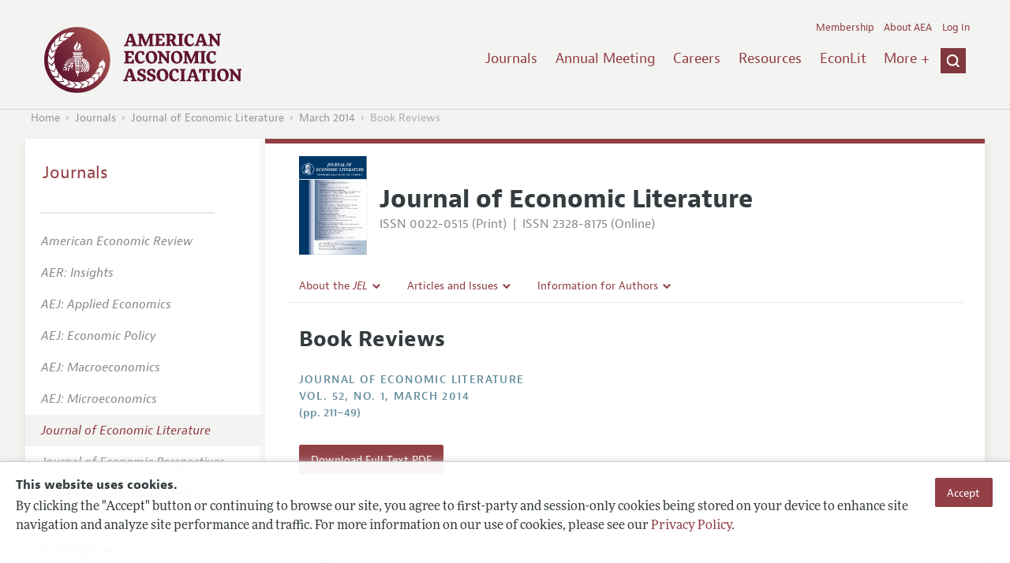

--- FILE ---
content_type: text/html; charset=UTF-8
request_url: https://benny.aeaweb.org/articles?id=10.1257/jel.52.1.211
body_size: 25952
content:
<!DOCTYPE html>
<!--[if lt IE 7]>
<html class="no-js lt-ie9 lt-ie8 lt-ie7" lang="en"> <![endif]-->
<!--[if IE 7]>
<html class="no-js lt-ie9 lt-ie8" lang="en"> <![endif]-->
<!--[if IE 8]>
<html class="no-js lt-ie9" lang="en"> <![endif]-->
<!--[if gt IE 8]><!-->
<html class='no-js' lang='en'><!--<![endif]-->
<head>
	<base target="_top" />
    <meta charset='utf-8'>
    <meta content='IE=edge' http-equiv='X-UA-Compatible'>
    <title>Book Reviews - American Economic Association</title>
    <meta content='width=device-width, initial-scale=1' name='viewport'>
    <meta name="format-detection" content="telephone=no">
    <meta name="route" value="meta">
    <meta name="csrf-param" content="_csrf">
<meta name="csrf-token" content="psTZlQMaGOOLF4acRW2R2lldYMexpkTVcacEyNwPOKTci-zNRkB10fxa0dMnP6noFC0kkMPNM-dE7jGymVZw8A==">
    <meta name="Secure-Key" content="dlhVRGFYMEppWGJrMERLWmlxYTcyMWpQcy1aWGJUUk0xcE5lQVl1MnpvWTIzWE9odTJ8Z2VuZXJhbHxYMVJ5UTJ4WWJ6TXNJeU03SHk0Yll6VUJJQWtQYUNCZUZqa2VkbGtiSUZvbERDTnVHaW9tQXc9PQ==">    <meta name="jerTk" value="">
            <script async src="https://www.googletagmanager.com/gtag/js?id=UA-38835597-1"></script>
        <meta name="description">
<meta name="keywords" content="Book Reviews (unclassified)">
<meta name="citation_title" content="Book Reviews">
<meta name="citation_publication_date" content="2014/03">
<meta name="citation_journal_title" content="Journal of Economic Literature">
<meta name="citation_issn" content="0022-0515">
<meta name="citation_volume" content="52">
<meta name="citation_issue" content="1">
<meta name="citation_firstpage" content="211">
<meta name="citation_lastpage" content="49">
<meta name="citation_doi" content="10.1257/jel.52.1.211">
<meta name="citation_pdf_url" content="https://www.aeaweb.org/articles/pdf/doi/10.1257/jel.52.1.211">
<meta name="twitter:card" content="summary">
<meta name="twitter:site" content="@aeajournals">
<meta name="twitter:title" content="Book Reviews">
<meta name="twitter:description" content="(March 2014)">
<meta name="twitter:image" content="https://benny.aeaweb.org/journals/images/jel_2">
<link href="/assets/afc4f66/stylesheets/glyphicons-basic-v2.css" rel="stylesheet">
<link href="/assets/afc4f66/stylesheets/AeaWebAsset-min.css" rel="stylesheet">
<link href="/assets/bd71bc65/themes/smoothness/jquery-ui.css" rel="stylesheet">
<link href="/assets/afc4f66/stylesheets/glyphicons-halflings-v2.css" rel="stylesheet">
<link href="/assets/afc4f66/stylesheets/print.css" rel="stylesheet" media="print">
<link href="/assets/afc4f66/stylesheets/glyphicons.css" rel="stylesheet">
<script src="/assets/ce4791d1/jquery.min.js"></script>
<script src="/assets/2be257a9/yii.js"></script>
<script src="/js/ajaxPostProcessor.js"></script>
<script src="/js/articles.js"></script>
<script src="/assets/afc4f66/javascripts/aeaweb.min.js"></script>
<script src="//use.typekit.net/egr5vhm.js"></script>
<script src="/assets/bd71bc65/jquery-ui.min.js"></script>
<script src="/assets/afc4f66/javascripts/AeaWebPluginAsset-min.js"></script>
<script src="/assets/dc034874/js/SecureCsrfAsset-min.js"></script>
<script src="/assets/83e11b2c/js/QueClientAsset-min.js"></script>
<script src="/assets/db7e847d/js/legal-cookie.js"></script>
<script>$(document).ready(function() { window.keyAnltcs = keyAnalytics(); });
$(document).ready(function() { window.qClnt = new queClient({"token":"WEdKM1YwUzR1ZUVGT3RtZFUzRGt5RzdlaG93RXVOalZiVUltZEx3V04yZ0FSakZFRkh8cXVldWVjbGllbnR8WVVwNlNqbHlhRE14ZlROOVdBc2pCQ3dRTFRsVEZ5MEVXQmd3WndFMkMyUWdMQzhEVHhoWlJBPT0="}); });
try{Typekit.load();}catch(e){}</script></head>
<body class="internal generic-journal">
    <div class="cookie-legal-banner">
        <div class="cookie-content">
            <div class="cookie-text-wrapper">
                <h5 style="font-weight: bold !important; text-transform: none !important; font-size: 16px !important;">This website uses cookies.</h5>
                <p class="cookie-text">By clicking the "Accept" button or continuing to browse our site, you agree to first-party and session-only cookies being stored on your device to enhance site navigation and analyze site performance and traffic. For more information on our use of cookies, please see our <a href="/privacypolicy">Privacy Policy</a>.</p>
            </div>
            <div class="cookie-button-wrapper">
                <button class="button legal-cookie-accept-button">Accept</button>
            </div>
        </div>
    </div>

    <script>
        try{
            $(document).ready(function() { try{ var lgCk = new LegalCookie(); }catch (e){}; });
        }catch (e){};
    </script>



<!--suppress ALL -->
<header class="site-header" role="banner">
    <div class="container">
        <h1 class="site-name">
            <a href="/"><img alt="American Economic Association" src="/assets/afc4f66/images/logo.svg">
            </a>
        </h1>

        <div class="nav-wrapper">

            <div class="mobile-navigation">
    <button class="menu-trigger">
  <span class="menu-icon">
    <div class="top-left wing"></div>
    <div class="top-right wing"></div>
    <div class="middle wing"></div>
    <div class="bottom-left wing"></div>
    <div class="bottom-right wing"></div>
  </span>
  <span class="trigger-text">
    Menu
  </span>
    </button>
</div>
            <div class="navigation-container">

                
    <nav class="navigation-group" role="navigation">
        <form class="search mobile-search" role="search" action="/search">
            <div class="search-wrapper">
                <input checked="checked" placeholder="Search" type="search" name="q">
                <input checked="checked" class="icon-search-0" type="submit" value="Search">
            </div>
        </form>

        <ul class="primary-navigation">
            <li>
                <a href="/journals">Journals</a>
            </li>

            <li>
                <a href="/conference">Annual Meeting</a>
            </li>
            <li>

                <a href="/joe">Careers</a>
            </li>
            <li>

                <a href="/resources">Resources</a>
            </li>
            <li>

                <a href="/econlit">EconLit</a>
            </li>
            <li>

                <a href="/about-aea/committees">Committees</a>
            </li>
            <li>
                <a href="/ethics">Ethics/Ombuds</a>
            </li>

        </ul>
        <span class="has-icon search-trigger-wrapper">
<a class="search-trigger icon-searchclose-sprite" href="#search">
</a>
</span>

        <ul class="utility-navigation">
            <li>
                <a href="/membership">Membership</a>
            </li>
            <li class="utility-about">
                <a href="/about-aea">About AEA</a>
            </li>

                            <li>
                    <a href="/login/">Log In</a>
                </li>
                    </ul>

    </nav>

    <script type="text/javascript">

        function initLoggedinMenu(){

            this.target = $(".utility-navigation");
            this.menuItems   = null;
            this.menuWrapper = null;

            this.init = function(){

                this.getMenuItems();
                this.renderMenu();
                this.setEvents();

            }

            this.hasMenuItems = function(){

                if(this.menuItems !== null){
                    return true;
                }

                return false;

            }

            this.destroyMenuWrapper = function(){

                if($("#loggedin-utility-menu-wrapper").length > 0){
                    $("#loggedin-utility-menu-wrapper").remove();
                }

            }

            this.createMenuWrapper = function(){

                this.destroyMenuWrapper();

                $(this.target).append('<li id="loggedin-utility-menu-wrapper"></li>');
                this.menuWrapper = $("#loggedin-utility-menu-wrapper");

                return this.menuWrapper;
            }

            this.getMenuItems = function(){

                var menuItems = null;

                if($(".utility-loggedin").length <= 0){
                    return;
                }

                if(this.menuItems !== null){
                    return;
                }

                menuItems = [];

                $(".utility-loggedin").each(function(){
                    menuItems.push($(this));
                });

                this.menuItems = menuItems;

            }

            this.setMenuItems = function(){

                $(this.menuWrapper).html('<li id="loggedin-utility-button">Profile</li><div id="loggedin-utility-list"></div>');

                for(var item in this.menuItems){
                    $(this.menuWrapper).find("#loggedin-utility-list").append('<li>'+this.menuItems[item].html()+'</li>');
                }

            }

            this.renderMenu = function(){

                if(!this.hasMenuItems()){
                    return;
                }

                this.createMenuWrapper();
                this.setMenuItems();

            }

            this.showHideList = function(){

                var display = null;
                var target = $(this.menuWrapper).find("#loggedin-utility-list");

                display = $(target).css("display");

                if(display === "none"){
                    $(target).css("display","block");
                    this.positionList();
                }else{
                    $(target).css("display","none");
                }

            }

            this.positionList = function(){

                var btnHeight = null;
                var button = $(this.menuWrapper).find("#loggedin-utility-button");
                var list = $(this.menuWrapper).find("#loggedin-utility-list");

                btnHeight = $(this.menuWrapper).outerHeight(true);

                $(list).css("top",(btnHeight - 2)+"px");

            }

            this.setEvents = function(){

                var _self = this;

                $(this.menuWrapper).find("#loggedin-utility-button").unbind();
                $(this.menuWrapper).find("#loggedin-utility-button").bind("click",function(){

                    _self.showHideList();

                });

            }

        }

        logMenu = new initLoggedinMenu();
        logMenu.init();

        /*var _gaq = _gaq || [];
        _gaq.push(['_setAccount', 'UA-38835597-1']);
        _gaq.push(['_trackPageview']);
        (function() {
            var ga = document.createElement('script'); ga.type = 'text/javascript'; ga.async = true;
            ga.src = ('https:' == document.location.protocol ? 'https://ssl' : 'http://www') + '.google-analytics.com/ga.js';
            var s = document.getElementsByTagName('script')[0]; s.parentNode.insertBefore(ga, s);
        })();*/

        window.dataLayer = window.dataLayer || [];
        function gtag(){dataLayer.push(arguments);}
        gtag('js', new Date());
        gtag('config', 'UA-38835597-1');

    </script>
            </div>
        </div>
    </div>
    <form class="search desktop-search" role="search" method="get" action="/search">
        <div class="container">
            <div class="search-wrapper">
                <input placeholder="Search" type="search" name="q">
                <input class="icon-search-0" type="submit" value="Search">
            </div>
        </div>
    </form>
</header>
	<div class="breadcrumbs-wrapper"><div class="container"><ol class="breadcrumbs"><li><a href="/">Home</a></li><li><a href="/journals">Journals</a></li><li><a href="/journals/jel">Journal of Economic Literature</a></li><li><a href="/issues/330#10.1257/jel.52.1.211">March 2014</a></li><li class="is-active">Book Reviews</li></ol></div></div>	<main class="main-content " role="main"><div class="container"><style>

.hoverOverRide:hover{

    text-decoration:none;

}

</style>



<section class="primary article-detail journal-article">

    
<div id="journal-header">
    <a href="/journals/jel"><img id="cover" src="/assets/afc4f66/images/jel-icon.svg"></a>
    <div>
        <a class="journal-title-url" href="/journals/jel"><h1 id="journal-title">Journal of Economic Literature</h1></a>
        <p id="journal-issn">
            <span id="print">ISSN 0022-0515 (Print)</span>
            <span id="separator"> | </span>
            <span id="online">ISSN 2328-8175 (Online)</span>
        </p>
    </div>
</div>    <div id='tertiary-navigation'>
    <div class="nav-item"><label><span class='label-text'>About the <i>JEL</i></span><span class="chevron basics-v2 basics-221-chevron-down-v2"></span></label><div class="nav-item-list"><ul><li><a href="/journals/jel/editors">Editors</a></a></li><li><a href="/journals/jel/editorial-policy">Editorial Policy</a></a></li><li><a href="https://pubs.aeaweb.org/doi/pdfplus/10.1257/pandp.115.770" target="_blank">Annual Report of the Editor</a></a></li><li><a href="/journals/jel/research-highlights">Research Highlights</a></a></li><li><a href="/journals/jel/contact-jel">Contact Information</a></a></li></ul></div></div><div class="nav-item"><label><span class='label-text'>Articles and Issues</span><span class="chevron basics-v2 basics-221-chevron-down-v2"></span></label><div class="nav-item-list"><ul><li><a href="/journals/jel/current-issue">Current Issue</a></a></li><li><a href="/journals/jel/issues">All Issues</a></a></li><li><a href="/journals/jel/forthcoming">Forthcoming Articles</a></a></li></ul></div></div><div class="nav-item"><label><span class='label-text'>Information for Authors</span><span class="chevron basics-v2 basics-221-chevron-down-v2"></span></label><div class="nav-item-list"><ul><li><a href="/journals/jel/submissions">Guidelines for Proposals</a></a></li><li><a href="/journals/jel/accepted-article-guidelines">Accepted Article Guidelines</a></a></li><li><a href="/journals/jel/style-guide">Style Guide</a></a></li><li><a href="/journals/jel/new-books">Coverage of New Books</a></a></li></ul></div></div></div>

<div id='tertiary-navigation-mobile'>
    <p><span class="menu-icon basics-v2 basics-600-menu-v2"></span>Menu</p>
    <div id="nav-list">
        <div class="nav-item"><label><span class='label-text'>About the <i>JEL</i></span><span class="chevron basics-v2 basics-221-chevron-down-v2"></span></label><div class="nav-item-list"><ul><li><a href="/journals/jel/editors">Editors</a></a></li><li><a href="/journals/jel/editorial-policy">Editorial Policy</a></a></li><li><a href="https://pubs.aeaweb.org/doi/pdfplus/10.1257/pandp.115.770" target="_blank">Annual Report of the Editor</a></a></li><li><a href="/journals/jel/research-highlights">Research Highlights</a></a></li><li><a href="/journals/jel/contact-jel">Contact Information</a></a></li></ul></div></div><div class="nav-item"><label><span class='label-text'>Articles and Issues</span><span class="chevron basics-v2 basics-221-chevron-down-v2"></span></label><div class="nav-item-list"><ul><li><a href="/journals/jel/current-issue">Current Issue</a></a></li><li><a href="/journals/jel/issues">All Issues</a></a></li><li><a href="/journals/jel/forthcoming">Forthcoming Articles</a></a></li></ul></div></div><div class="nav-item"><label><span class='label-text'>Information for Authors</span><span class="chevron basics-v2 basics-221-chevron-down-v2"></span></label><div class="nav-item-list"><ul><li><a href="/journals/jel/submissions">Guidelines for Proposals</a></a></li><li><a href="/journals/jel/accepted-article-guidelines">Accepted Article Guidelines</a></a></li><li><a href="/journals/jel/style-guide">Style Guide</a></a></li><li><a href="/journals/jel/new-books">Coverage of New Books</a></a></li></ul></div></div>    </div>
</div>


    <h1 class="title">Book Reviews</h1>
    <ul class="attribution">
        
    </ul>

		<div style='margin-top:25px;'>

			<div class='journal'>Journal of Economic Literature </div>

			                <div class="journal">
                    <a href="/issues/330" style="color:inherit !important;">
					vol. 52,
					no. 1, 					March 2014					</a>
				</div>

		</div>
                <div class="pages">(pp. 211&ndash;49)</div>
		
    
	
    <section class='download'>
        <a class="button" href="/articles/pdf/doi/10.1257/jel.52.1.211">
            Download Full Text PDF <br/>
                    </a>
    </section>

	
	
    <div class="toggle-content-group">

		   <ul class="toggle">
				<li>
					<a class="is-active" href="#article-information" style='text-decoration:none; cursor:default;'>Article Information</a>
				</li>
											</ul>
		
		
        <section class="article-information-group toggle-content is-visible" id="article-information">

			
							<section class="article-information citation">
					<h4>Citation</h4>
					<cite>

                        
						<span class="year">2014.</span>

						
						
							<span class="title">"Book Reviews."</span>
						
						<span class="journal">Journal of Economic Literature</span>
							  <span class="vol">
					52 (1):
					 211&ndash;49<span
									  class="pages">.</span>
				  </span>
						<span class="doi">DOI: 10.1257/jel.52.1.211</span>
					</cite>

					<form class="citation-export">
												<div class="select input ">
							<label>
								<label>
									<select id="export-dropdown" name="args[format]">
										<option value="0">Choose Format:</option>
										<option value="bib">BibTeX</option>
										<option value="enw">EndNote</option>
										<option value="txt">Refer/BibIX</option>
										<option value="ris">RIS</option>
										<option value="tab">Tab-Delimited</option>
									</select>
								</label>
							</label>
							<input type='hidden' name='args[doi]' value='10.1257/jel.52.1.211'/>
						</div>

						<div id='previewCitationExport'></div>

					</form>
				</section>
								
									<section class='article-information jel-classification'>
						<h4>JEL Classification</h4>
						<ul class='jel-codes'>
														<li>
								<strong class='code'>Y30</strong>
								Book Reviews (unclassified)
															</li>
						</ul>
					</section>
				
			</section>

		
		
        <section class="full-text toggle-content" id="article-full-text">

        </section>
		 </div> 
</section>

<aside class="secondary" role="complementary">
    <nav class="secondary-navigation" role="navigation">
        <h2><a href="/journals">Journals</a></h2><ul><li><div class="nav-divider"></div></li><li><a href="/journals/aer"><em>American Economic Review</em></a></li><li><a href="/journals/aeri"><em>AER: Insights</em></a></li><li><a href="/journals/app"><em>AEJ: Applied Economics</em></a></li><li><a href="/journals/pol"><em>AEJ: Economic Policy</em></a></li><li><a href="/journals/mac"><em>AEJ: Macroeconomics</em></a></li><li><a href="/journals/mic"><em>AEJ: Microeconomics</em></a></li><li class="is-active"><a href="/journals/jel"><em>Journal of Economic Literature</em></a></li><li><a href="/journals/jep"><em>Journal of Economic Perspectives</em></a></li><li><a href="/journals/pandp"><em>AEA Papers and Proceedings</em></a></li><li><div class="nav-divider"></div></li><li><a href="/journals/subscriptions">Subscriptions</a></li><li><a href="/journals/copyright">Copyright and Permissions</a></li><li><a href="/journals/policies">Policies</a></li><li><a href="/journals/data">Data and Code</a></li><li><a href="/journals/get-journal-alerts">Journal Alerts</a></li><li><a href="/research">Research Highlights</a></li><li><a href="/journals/subscriptions/backissues">Back Issues</a></li><li><a href="/journals/printondemand">Print on Demand</a></li><li><a href="/journals/articles/sgml">Journal Metadata</a></li></ul>    </nav>
    <section class="action-group">
            </section>
</aside>
</div></main><footer class='site-footer'>
<div class='container'>

  <nav class='navigation-group'>
    <ul>
      <li>
        <a href="/journals">Journals</a>
      </li>

      <li>
        <a href="/conference">Annual Meeting</a>
      </li>

      <li>
        <a href="/joe">Careers</a>
      </li>

      <li>
        <a href="/resources">Resources</a>
      </li>

      <li>
        <a href="/econlit">EconLit</a>
      </li>

        <li>

            <a href="/about-aea/committees">Committees</a>
        </li>

      <li>
        <a href="/membership">Membership</a>
      </li>

      <li>
        <a href="/about-aea">About AEA</a>
      </li>

      
        <li>
          <a href="/login/">Log In</a>
        </li>

      
      <li>
        <a class="contact-link" href="/contact">Contact the AEA</a>
      </li>
    </ul>
  </nav>

    <div class="social-legal">
        <section class='legal'>
            <ul>
                <li class='footer-terms'><a href="/terms-of-service/site">Terms of Use</a></li>
                <li><a href="/privacypolicy">Privacy Policy</a></li>
                <li class='copyright'>Copyright 2026 American Economic Association. All rights reserved.</li>
            </ul>
        </section>

        <section class='social-media'>
            <a href="/social">
                <h3 class='section-title'>Follow us:</h3>
                <div class="social-icons">
                    <img class="social-icon" src="/assets/afc4f66/images/x-logo-black.png" />
                    <img class="social-icon" src="/assets/afc4f66/images/bluesky_logo.svg" />
                    <img class="social-icon" src="/assets/afc4f66/images/fb_icon.svg" />
                </div>
            </a>
        </section>
    </div>

    </div>
</footer></body><script>jQuery(function ($) {
    // ***********************
    // Desktop Nav
    // ***********************
    const navItem = $('.nav-item', '#tertiary-navigation');
    
    // Handle open menu
    $(navItem).on('mouseenter', function() {
        const list = $(".nav-item-list", $(this));
        let offset = $(this).height();
        $(list).css('top', offset + "px");

        const elHeight = $(list)[0].scrollHeight;
        $(list).animate({height: elHeight}, 200);
    });
    
    // Handle close menu
    $(navItem).on('mouseleave', function() {
        const list = $(".nav-item-list", this);
        $(list).stop(true, true);
        $(list).animate({height: 0}, 100);
    });
    
    function getElementRightEdge(element) {
        const pos = element.getBoundingClientRect();
        return pos.left + element.offsetWidth;
    }
    
    function updateDropdownWidths() {
        const navbar = document.getElementById('tertiary-navigation');
        const navbarRightEdge = getElementRightEdge(navbar);
        
        const submenus = navbar.children;
        for (let submenu of submenus) {
            const navitemList = submenu.querySelector('.nav-item-list');
            if (navitemList) {
                navitemList.style.left = "0";
    
                const navitemListRightEdge = getElementRightEdge(navitemList);
                
                const delta = navbarRightEdge - navitemListRightEdge;
                
                if (delta < 0) {
                    navitemList.style.left = delta + "px";
                }
            }
        }
    }
    
    $( window ).on('load', function() {
        updateDropdownWidths();
    });
    
    $(window).on('resize', function () {
        updateDropdownWidths();
    })
    
    
    // ***********************
    // Mobile Nav
    // ***********************
    const mobileNav = $('#tertiary-navigation-mobile');
    const mobileNavItems = $('.nav-item', mobileNav);
    const trigger = $('p', mobileNav);
    
    // Handle menu open/close
    $(trigger).on('click', function() {
        if ($(mobileNav).hasClass('open')) {
            // Switch menu icon
            $('.menu-icon', mobileNav).removeClass('basics-599-menu-close-v2');
            $('.menu-icon', mobileNav).addClass('basics-600-menu-v2');
            
            // Animate menu closing
            $('#nav-list', mobileNav).animate({height: 0}, 100, function() {
                $(mobileNav).removeClass('open');
            });
            
            // Close all children
            $(mobileNavItems).removeClass('open');
            $('ul', mobileNavItems).css('height', '0');
        }
        else {
            $(mobileNav).addClass('open');
            
            // Switch menu icon
            $('.menu-icon', mobileNav).removeClass('basics-600-menu-v2');
            $('.menu-icon', mobileNav).addClass('basics-599-menu-close-v2');
            
            // Animate menu closing
            const elHeight = $('#nav-list', mobileNav)[0].scrollHeight;
            $('#nav-list', mobileNav).animate({height: elHeight}, 200, function() {
                $('#nav-list', mobileNav).css('height', 'auto');
            });
        }
    })
    
    // Handle submenu open/close 
    $(mobileNavItems).on('click', function() {
        if ($(this).hasClass('open')) {
            $(this).removeClass('open');
            $('ul', this).animate({height: 0}, 100);
        }
        else {
            $(this).addClass('open');
            const elHeight = $('ul', this)[0].scrollHeight;
            $('ul', this).animate({height: elHeight}, 200, function() {
                $(this).css('height', 'auto');
            });
        }
    })
    let params = new URLSearchParams(window.location.search);
    let jumpTo = params.get("jump");

    if (jumpTo != null) {
        let targetElement = document.getElementById(jumpTo);
        
        if (targetElement != null) {
            if (targetElement.tagName.toLowerCase() == "details") {
                targetElement.open = true;
            }
            
            if ('scrollRestoration' in history) {
                history.scrollRestoration = 'manual'; // This attempts to stop the browser scrolling after our jump
            }

            targetElement.scrollIntoView();
        }
    }
});</script>

</html>
